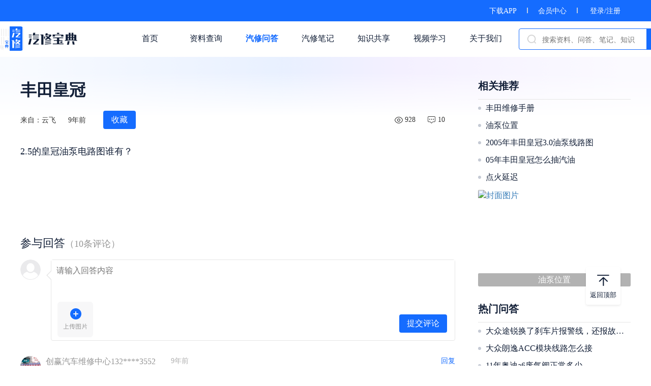

--- FILE ---
content_type: text/html; charset=utf-8
request_url: https://www.goviewtech.com/forum/ef10d56d80c5f3b2fbe63dde8e0eb4d6.html
body_size: 42242
content:
<!DOCTYPE html>
<html lang="zh">

<head>
    <meta charset="utf-8">
    <meta name="renderer" content="webkit" />
    <meta http-equiv="X-UA-Compatible" content="IE=edge,chrome=1">
    <title>
丰田皇冠 - 汽修宝典</title>
    <meta name="applicable-device" content="pc">
    <meta name="viewport" content="width=device-width, initial-scale=1.0" />
    <meta name="keywords" content="
丰田,皇冠,油泵,汽修宝典,观微科技,汽修问答">
    <meta name="description" content="百万汽修资料库各种品牌,各种车型资料任你找">
    <!-- css -->
    <link rel="stylesheet" href="/static/css/style.css">
    <link rel="stylesheet" href="/static/css/style-2.2.13.min.css">
    <link rel="stylesheet" href="/static/css/lightSlider.css">
    <link rel="stylesheet" href="/static/css/laypage.css">
    <script src="/static/webjs/jquery.js"></script>
    <script src="/static/js/vue-2.5.16.min.js"></script>
    <script src="/static/js/index-2.2.13.js"></script>
    <script src="/static/webjs/laypage.js"></script>
    <script src="/static/layer/layer.js"></script>
    <script src="/static/webjs/web_common.js"></script>
    <script src="/static/webjs/custom.js"></script>
    <script src="/static/webjs/bootstrap.min.js"></script>
    <script src="/static/My97DatePicker/WdatePicker.js"></script>
</head>

<body>
    <div class="boxed_wrapper">
        <header class="top-fix" id="search" v-cloak>
            <div class="top-bar">
                <div class="container">
                    <div class="clear_fix">
                        <div class="top-bar-text float_right">
                                                    <a href='/index/download.html'>下载APP</a><span class="line-break"></span><a href='/user/vip.html'>会员中心</a><span class="line-break"></span>                             <a href="javascript:;" @click="dologin()">登录/注册</a>                        </div>
                    </div>
                </div>
            </div>

            <div class="header-upper navbar-default">
                <div class="header-container">
                    <a href="/index.html" class="navbar-header logo-outer float_left">
                        <div class="logo-box">
                            <img src="/static/images/new/logo.png" style="height:48px;width: 152px;" alt="logo">
                        </div>
                    </a>
                                        <div class="nav navbar-nav float_right">
                        <div class="upper-column info-box">
                            <ul>
                                <a href="/index.html">
                                    <li >首页</li>
                                </a>
                            </ul>
                        </div>
                        <div class="upper-column info-box">
                            <ul>
                                <a href="/book/handbook.html">
                                    <li >资料查询</li>
                                </a>
                            </ul>
                            <div class="navbar-list">
                                <ul>
                                    <a href="/book/handbook.html">
                                        <li>维修手册</li>
                                    </a>
                                    <a href="/book/cir.html">
                                        <li>电路图</li>
                                    </a>
                                    <a href="/book/electric.html">
                                        <li>常用资料</li>
                                    </a>
                                    <a href="/book/index.html">
                                        <li>最近更新</li>
                                    </a>
                                </ul>
                            </div>
                        </div>
                        <div class="upper-column info-box">
                            <ul>
                                <a href="/forum/index.html">
                                    <li class="active" >汽修问答</li>
                                </a>
                            </ul>
                            <div class="navbar-list">
                                <ul>
                                    <a href="/forum/index.html">
                                        <li>全部问答</li>
                                    </a>
                                    <a href="/forum/hot.html">
                                        <li>热门问答</li>
                                    </a>
                                </ul>
                            </div>
                        </div>
                        <div class="upper-column info-box">
                            <ul>
                                <a href="/note/index.html">
                                    <li >汽修笔记</li>
                                </a>
                            </ul>
                            <div class="navbar-list">
                                <ul>
                                    <a href="/note/index.html">
                                        <li>全部笔记</li>
                                    </a>
                                    <a href="/note/hot.html">
                                        <li>热门笔记</li>
                                    </a>
                                    <a href="/note/jinghua.html">
                                        <li>精华笔记</li>
                                    </a>
                                </ul>
                            </div>
                        </div>
                        <div class="upper-column info-box">
                            <ul>
                                <a href="/share/index.html">
                                    <li >知识共享</li>
                                </a>
                            </ul>
                        </div>
                        <div class="upper-column info-box">
                            <ul>
                                <a href="/course/index.html">
                                    <li >视频学习</li>
                                </a>
                            </ul>
                            <div class="navbar-list">
                                <ul>
                                    <a href="/course/index.html">
                                        <li>课程分类</li>
                                    </a>
                                    <a href="/course/new.html">
                                        <li>最新课程</li>
                                    </a>
                                    <a href="/course/living.html">
                                        <li>课程直播</li>
                                    </a>
                                </ul>
                            </div>
                        </div>
                        <div class="upper-column info-box">
                            <ul>
                                <a href="/aboutus.html">
                                    <li >关于我们</li>
                                </a>
                            </ul>
                        </div>
                        <div class="navbar-search float_left">
                            <img src="/static/images/new/search.png" class="svg-icon-search" />
                            <div class="search-input">
                                <input type="text" placeholder="搜索资料、问答、笔记、知识" class="ivu-input" v-model="keywords" maxlength="80" @keyup.enter="go()">
                            </div>
                            <div class="search-btn" @click="go()">搜索</div>
                        </div>
                    </div>
                                    </div>
            </div>

        </header>
        <div class="heaer-warp"></div>

        <div class="top-pg-loading"></div>

        <script>
            var search = new Vue({
                el: '#search',
                data: {
                    keywords: '',
                },
                methods: {
                    go: function() {
                        if (this.keywords) {
                            location.href = '/index/search.html?keywords=' + this.keywords;
                        }
                    },
                    dologin: function() {
                        var el = document.createElement("script");
                        el.src = "https://res.wx.qq.com/connect/zh_CN/htmledition/js/wxLogin.js";
                        var s = document.getElementsByTagName("script")[0];
                        s.parentNode.insertBefore(el, s);

                        var a = '<div class="model-login"><div class="mint-popup"><div class="login-warp"><img class="model-close-img" onclick="$(\'.model-login\').hide().remove()" alt="关闭" src="/static/images/new/close.png"/><img src="/static/images/new/dl_logo.png" class="login-img" alt="logo"/><div id="login_container"></div><div class="login-regist">没有账号？ 请用微信扫描二维码注册</div><div class="login-policy">登录即代表同意<a href="/index/protocol.html" target="_blank">《用户协议与隐私条款》</a></div></div></div><div class="v-modal"></div></div>';
                        $(a).appendTo($("body"));

                        setTimeout(function() {
                            var obj = new WxLogin({
                                self_redirect: false,
                                id: "login_container",
                                appid: "wxe5324b06e8fa0e19",
                                scope: "snsapi_login",
                                redirect_uri: encodeURIComponent("http://www.goviewtech.com/login/index"),
                                state: encodeURIComponent(window.location.href),
                                style: "black",
                                href: "https://www.goviewtech.com/static/css/wechat_login.css"
                            });
                            $('.model-login').show();
                        }, 500)
                    }
                },
            });
        </script>


<!--.detail-warp-->
<section class="detail-warp" id="app" v-cloak>
    <div class="container">

        <div class="new-type-detail">
            <h1 class="course-video-title">丰田皇冠</h1>
            <div class="course-video-detail">
                <div class="course-video-detail-txt">来自：云飞</div>
                <div class="course-video-detail-txt">9年前</div>
                <div class="course-video-collect already" v-if="is_collect" @click="collect()">已收藏</div>
                <div class="course-video-collect" v-else @click="collect()">收藏</div>

                <div class="detail-right-data float_right">
                    <img src="/static/images/new/xq_chakan.png" alt="阅读数">
                    <div class="course-video-detail-txt">928</div>
                    <img src="/static/images/new/xq_pinglun.png" alt="回复数">
                    <div class="course-video-detail-txt">10</div>
                </div>
            </div>

            <div class="content">
                <p>2.5的皇冠油泵电路图谁有？</p>
                            </div>


            <div class="reply">
                <div class="reply-title">参与回答<span>（10条评论）</span></div>
                <div class="user-reply-warp">
                    <img src="/static/images/new/mr_tx.png" alt="用户头像" class="user-reply-img" />                    <div class="user-reply-content">
                        <textarea maxlength="200" placeholder="请输入回答内容" v-model="content" @focus="check_login()" ref="ipt"></textarea>
                        <div class="user-replylist-img">
                            <div id="fileList">
                                <div id="filePicker" class="user-upload-warp">
                                    <img class="user-upload-img" src="/static/images/new/upload.png" alt="上传" />
                                </div>
                            </div>
                        </div>
                        <button @click="submit()">提交评论</button>
                    </div>
                </div>

                <div v-for="(item,key) in list" class="user-reply-list" v-if="key<3||!is_hidden">
                    <img class="reply-item-img float_left" :src="item.headimgurl" alt="用户头像" />
                    <div class="float_left reply-item-content">
                        <div class="reply-item-top">
                            <span class="reply-item-nickname float_left">{{item.nickname}}</span><span class="reply-item-pubtime float_left">{{item.pubtime}}</span><span class="reply-item-reply float_right" @click="reply(item,key)">回复</span>
                        </div>
                        <div class="reply-item-txt" v-html="item.content"></div>
                        <div v-if="item.preview_files.length" class="reply-item-list-img">
                            <div class="reply-img-warp" v-for="v in item.preview_files">
                                <a class="example-image-link" :href="v.big_img" :data-lightbox="item.id"><img :src="v.img" alt="回复图片" /></a>
                            </div>
                        </div>

                        <div class="user-reply-warp" v-if="item.is_reply==1&&replyid==item.id">
                            <img src="/static/images/new/mr_tx.png" alt="用户头像" class="user-reply-img" />                            <div class="user-reply-content">
                                <textarea maxlength="200" autofocus placeholder="请输入回答内容" v-model="reply_content"></textarea>
                                <div class="user-replylist-img">
                                    <div id="fileList1">
                                        <div id="filePicker1" class="user-upload-warp">
                                            <img class="user-upload-img" src="/static/images/new/upload.png" alt="上传" />
                                        </div>
                                    </div>
                                </div>
                                <button @click="reply_submit()">提交评论</button>
                            </div>
                        </div>

                        <div class="reply-item-list" v-if="item.replylist.length">
                            <div class="reply-list-item-warp">
                                <div class="reply-list-item" v-for="(item1,key1) in item.replylist" v-if="key1<3||item.is_show==1">
                                    <img class="reply-list-item-img float_left" :src="item1.headimgurl" alt="用户头像" />

                                    <div class="float_left reply-item-content">
                                        <div class="reply-item-top">
                                            <span class="reply-item-nickname float_left">{{item1.nickname}}</span><span v-if="item1.othername" class="reply-item-othername float_left">回复
                                                <span class="reply-item-nickname">{{item1.othername}}</span></span>
                                            <span class="reply-item-pubtime float_left">{{item1.pubtime}}</span>
                                            <span class="reply-item-reply float_right" @click="sonreply(item1,key,key1)">回复</span>
                                        </div>
                                        <div class="reply-item-txt" v-html="item1.content"></div>
                                        <div v-if="item1.preview_files.length" class="reply-item-list-img">
                                            <div class="reply-img-warp" v-for="v in item1.preview_files">
                                                <a class="example-image-link" :href="v.big_img" :data-lightbox="item1.id"><img :src="v.img" alt="回复图片" /></a>
                                            </div>
                                        </div>
                                        <div class="user-reply-warp" v-if="item1.is_reply==1&&replyid==item1.id">
                                            <img src="/static/images/new/mr_tx.png" alt="用户头像" class="user-reply-img" />                                            <div class="user-reply-content">
                                                <textarea autofocus maxlength="200" placeholder="请输入回答内容" v-model="reply_content"></textarea>
                                                <div class="user-replylist-img">
                                                    <div id="fileList1">
                                                        <div id="filePicker1" class="user-upload-warp">
                                                            <img class="user-upload-img" src="/static/images/new/upload.png" alt="上传" />
                                                        </div>
                                                    </div>
                                                </div>
                                                <button @click="reply_submit()">提交评论</button>
                                            </div>
                                        </div>
                                    </div>
                                </div>
                            </div>
                            <div class="reply-list-all" @click="getreply(item,key)" v-if="item.replylist_count>3&&item.is_show!=1">查看全部回复{{item.replylist_count}}条
                                <img src="/static/images/new/xq_zhankai.png" alt="查看全部" />
                            </div>
                            <div class="reply-list-all" @click="getreply(item,key)" v-if="item.replylist_count>3&&item.is_show==1">收起回复
                                <img src="/static/images/new/xq_shouqi.png" alt="收起全部" />
                            </div>
                        </div>

                    </div>
                </div>

                <div class="see-more" @click="see_more()">{{isLoadList==1?'加载中...':(isLoadList==2&&(list.length
                    <=3||(list.length>3&&!is_hidden))?'没有更多内容了':'查看更多回答')}}</div>

            </div>

            <div class="detail-rank">
                                <div class="detail-rank-hot">
                    <div class="forum-rank-title">相关推荐</div>
                    <div class="forum-rank-list">
                                                <div class="forum-rank-item">
                            <span class="item-pot"></span>                             <a href="/book/list/113.html" target="_blank">
                        丰田维修手册
                    </a> 
                        </div>
                                                <div class="forum-rank-item">
                            <span class="item-pot"></span>                             <a href="/forum/cb61507b2438301b5a682b9181d693c6.html" target="_blank">
                        油泵位置                    </a> 
                        </div>
                                                <div class="forum-rank-item">
                            <span class="item-pot"></span>                             <a href="/forum/d68c9014aeb645dea56f28ab2c8b3a05.html" target="_blank">
                        2005年丰田皇冠3.0油泵线路图                    </a> 
                        </div>
                                                <div class="forum-rank-item">
                            <span class="item-pot"></span>                             <a href="/forum/69e2ee4b5d8eb5bb30e7b7214eda0b2e.html" target="_blank">
                        05年丰田皇冠怎么抽汽油                    </a> 
                        </div>
                                                <div class="forum-rank-item">
                            <span class="item-pot"></span>                             <a href="/forum/0cde40f9b50f5d9a11a503e25283a35c.html" target="_blank">
                        点火延迟                    </a> 
                        </div>
                                            </div>
                    <div class="forum-rank-list">
                                                 <a class="forum-rank-img" href="/forum/cb61507b2438301b5a682b9181d693c6.html" target="_blank">
                            <img src="https://img.haohaoxiuche.com/datas/image/qxbd/forum/thumbnail/d6857c95ef4a7c94b110a0683efb8bed_s" alt="封面图片" />
                            <p>油泵位置</p>
                        </a>
                                                </div>
                </div>
                                <div class="forum-rank-title">热门问答</div>
                <div class="forum-rank-list">
                                        <div class="forum-rank-item">
                        <span class="item-pot"></span>
                        <a href="/forum/f5f3f4e535eba7ee4adc7839617764ef.html" target="_blank">
                            大众途锐换了刹车片报警线，还报故障嘛                        </a>
                    </div>
                                        <div class="forum-rank-item">
                        <span class="item-pot"></span>
                        <a href="/forum/47480d5e86fb5fe22ad3fddc8b71d086.html" target="_blank">
                            大众朗逸ACC模块线路怎么接                        </a>
                    </div>
                                        <div class="forum-rank-item">
                        <span class="item-pot"></span>
                        <a href="/forum/3ec74bd94af91e693e4c42431e5578a8.html" target="_blank">
                            11年奥迪a6废气阀正常多少                        </a>
                    </div>
                                        <div class="forum-rank-item">
                        <span class="item-pot"></span>
                        <a href="/forum/4896d9f166a442581d18417718c2fff7.html" target="_blank">
                            一年半的思域车，按手刹开关卡达卡达响，但不影响使用                        </a>
                    </div>
                                        <div class="forum-rank-item">
                        <span class="item-pot"></span>
                        <a href="/forum/d8877d279a8558bf677f63a7604ff695.html" target="_blank">
                            东风菱智m5轻加油门50以上嗡嗡响                        </a>
                    </div>
                                    </div>
            </div>

        </div>

    </div>
</section>


<section class="scroll-top back-fixed">
    <img src="/static/images/new/fhdb.png" alt="返回顶部" />
    <p>返回顶部</p>
</section>


<!--footer-->
<footer class="footer">
    <div class="footer-content">
        <a href="/aboutus.html#contact">联系方式</a><a href="/aboutus.html">关于我们</a>
        <a>联系客服
            <div class="foot-busniss-wechat">
                <img src="/static/images/new/kefu.jpg" alt="企业微信" />
            </div>
        </a>
    </div>
    <div class="footer-copyright"><a href="https://beian.miit.gov.cn" rel="nofollow">Copyright 2014-2022 深圳市观微科技有限公司版权所有 粤ICP备15037541号</a>
        <script type="text/javascript">
            document.write(unescape("%3Cspan id='cnzz_stat_icon_1279405828'%3E%3C/span%3E%3Cscript src='https://s4.cnzz.com/z_stat.php%3Fid%3D1279405828%26show%3Dpic' type='text/javascript'%3E%3C/script%3E"));
        </script>
    </div>
</footer>
</div>
<script type="text/javascript" src="/static/webjs/lightbox.js"></script>
<script type="text/javascript" src="/static/webjs/jquery.lazyload.js"></script>
<link rel="stylesheet" href="/static/css/lightbox.min.css">
<script type="text/javascript" src="/static/webjs/viewer.js"></script>
<link rel="stylesheet" href="/static/css/viewer.css">
<script type="text/javascript" src="/static/webjs/webuploader.min.js"></script>
<link rel="stylesheet" href="/static/css/webuploader.css">
<script>
    var app = new Vue({
        el: '#app',
        data: {
            is_collect: parseInt('0'),
            idflag: 'ef10d56d80c5f3b2fbe63dde8e0eb4d6',
            uid: "",
            list: [],
            page: 1,
            content: null,
            reply_content: null,
            replyid: null,
            isLoadList: 0,
            is_hidden: true,
            img_list: [],
            son_img_list: [],
        },
        beforeCreate: function() {},
        created: function() {
            this.getlist();
        },
        mounted: function() {
            init_img();
        },
        methods: {
            collect: function() { //收藏
                var that = this;
                var status = ((this.is_collect) ? 0 : 1);
                var parm = {
                    "idflag": this.idflag,
                    "status": status
                };
                that.$indicator.open();
                AC.doAjax(parm, '/forum/collect', function(res) {
                    var info = ((status) ? '收藏成功' : '取消收藏成功');
                    that.$toast(info);
                    that.$indicator.close();
                    that.is_collect = status;
                }, function(e) {
                    that.$indicator.close();
                });
            },
            see_more: function() {
                if (this.is_hidden) {
                    this.is_hidden = false;
                } else {
                    if (this.isLoadList) return;
                    this.isLoadList = 1;
                    this.getlist();
                }
            },
            submit: function() {
                var that = this;
                var content = this.content;
                if (!content) {
                    that.$toast('输入内容不能为空');
                    return;
                }
                Isupload = false;
                $("#fileList").find(".file-item").each(function() {
                    if ($(this).find(".img-progress span").length > 0) {
                        that.$toast('图片正在上传，请稍后提交');
                        Isupload = true;
                        return false;
                    }
                });
                var parm = {
                    "idflag": this.idflag,
                    "img_list": this.img_list,
                    "content": content
                };
                if (Isupload) return; //用于判断图片
                that.$indicator.open();
                AC.doAjax(parm, '/forum/reply', function(res) {
                    that.$toast('回复成功');
                    that.$indicator.close();
                    that.page = 1;
                    that.isLoadList = 0;

                    that.content = null;
                    that.img_list = [];
                    $("#fileList").find(".file-item").remove();
                    that.getlist();
                }, function(e) {
                    that.$indicator.close();
                });
            },
            reply_submit: function() {
                var that = this;
                var content = this.reply_content;
                var reply_id = this.replyid;
                if (!content) {
                    that.$toast('输入内容不能为空');
                    return;
                }
                if (!reply_id) {
                    that.$toast('请选择回复内容');
                    return;
                }
                Isupload = false;
                $("#fileList1").find(".file-item").each(function() {
                    if ($(this).find(".img-progress span").length > 0) {
                        that.$toast('图片正在上传，请稍后提交');
                        Isupload = true;
                        return false;
                    }
                });
                if (Isupload) return; //用于判断图片
                var parm = {
                    "idflag": this.idflag,
                    "content": content,
                    "img_list": this.son_img_list,
                    "reply_id": reply_id
                };
                that.$indicator.open();
                AC.doAjax(parm, '/forum/sonreply', function(res) {
                    that.$toast('回复成功');
                    that.$indicator.close();
                    that.page = 1;
                    that.isLoadList = 0;

                    that.reply_content = null;
                    that.replyid = null;
                    that.son_img_list = [];
                    $("#fileList1").find(".file-item").remove();
                    that.getlist();
                }, function(e) {
                    that.$indicator.close();
                });
            },
            getreply: function(item, key) {
                var that = this;
                if (that.list[key].is_show == null) {
                    var parm = {
                        "tid": item.tid,
                        "no": item.no,
                        "pid": item.pid,
                    };
                    AC.doAjax(parm, '/forum/replysonlist', function(res) {
                        if (res.data) {
                            that.list[key].replylist = res.data;
                            that.list[key].is_show = 1;
                        }
                    });
                } else {
                    that.list[key].is_show = (that.list[key].is_show == 1 ? 0 : 1);
                    that.$forceUpdate();
                }
            },
            reply: function(item, key) {
                if (!this.uid) {
                    search.dologin();
                    return;
                }
                this.list[key].is_reply = (this.list[key].is_reply == 1 && this.replyid == item.id) ? 0 : 1;
                this.replyid = item.id;
                this.$forceUpdate();
                this.reply_content = null;
                setTimeout(function() {
                    init_son_img();
                }, 200)
            },
            sonreply: function(item, key, key1) {
                if (!this.uid) {
                    search.dologin();
                    return;
                }
                this.list[key].replylist[key1].is_reply = (this.list[key].replylist[key1].is_reply == 1 && this.replyid == item.id) ? 0 : 1;
                this.replyid = item.id;
                this.$forceUpdate();
                this.reply_content = null;
                setTimeout(function() {
                    init_son_img();
                }, 200)
            },
            check_login: function() {
                if (!this.uid) {
                    search.dologin();
                    this.$refs.ipt.blur();
                }
            },
            getlist: function() {
                var param = {
                    'page': parseInt(this.page),
                    idflag: this.idflag,
                }
                var url = "/forum/replylist";

                var that = this;
                console.log(param);
                AC.doAjax(param, url, function(res) {
                    var total_page = res.data.last_page;
                    var data = res.data.data;
                    if (data) {
                        if (that.page == 1) {
                            that.list = data;
                        } else {
                            //插入数据
                            for (i in data) {
                                if (data[i]) {
                                    that.list.push(data[i]);
                                }
                            }
                        }
                    }

                    if (that.page >= total_page) {
                        // 没有数据
                        that.isLoadList = 2;

                        return false;
                    }
                    that.page += 1;
                    that.isLoadList = 0;

                }, function(e) {
                    that.isLoadList = 0;

                });
            },
        },
    });
    $(function() {
        $("img.lazyload").lazyload({
            effect: "fadeIn"
        });
        var $image = $('#image');
        $image.viewer({
            inline: true,
            viewed: function() {
                $image.viewer('zoomTo', 1);
            }
        });
        var viewer = $image.data('viewer');
        $('.content').viewer();
    })

    function init_img() {
        var $list = $('#fileList');
        var uploader = WebUploader.create({
            // 选完文件后，是否自动上传。
            auto: true,
            duplicate: true,
            // 文件接收服务端。//
            server: '/upload/forumlistimg',
            pick: '#filePicker',
            compress: false,
            resize: false,
            fileSingleSizeLimit: 10 * 1024 * 1024,
            // 只允许选择图片文件。
            fileNumLimit: 6,
            threads: 6,
            accept: {
                title: 'Images',
                extensions: 'gif,jpg,png,jpeg',
                mimeTypes: 'image/*'
            }
        });
        // 当有文件添加进来的时候
        uploader.on('fileQueued', function(file) {
            var id = "${file.id}";
            var $li = $(
                    '<div id="' + file.id + '"  class="file-item">' +
                    '<p class="img-progress"><span></span></p>' +
                    '<div class="del" onclick=\"del_img(\'' + file.id + '\')\"></div>' +
                    '<img style="height:70px;width:70px">' +
                    '<div class="info">' + file.name + '</div>' +
                    '</div>'
                ),
                $img = $li.find('img');
            // $list为容器jQuery实例
            $list.append($li);

            // 创建缩略图
            uploader.makeThumb(file, function(error, src) {
                if (error) {
                    // $img.replaceWith('<span>不能预览</span>');
                    // return;
                    app.$toast("上传失败 ");
                    $('#' + file.id).remove();
                    return;
                }
                $img.attr('src', src);
            }, 300, 300);
        });
        // 文件上传过程中创建进度条实时显示。
        uploader.on('uploadProgress', function(file, percentage) {
            var $li = $('#' + file.id);
            $percent = $li.find('.img-progress span');
            $percent.css('width', percentage * 100 + '%');
        });

        // uploader.on("beforeFileQueued", function(file) { //文件被加入队列之前触发
        //     $("#filePicker").hide();
        // });

        // 文件上传成功，给item添加成功class, 用样式标记上传成功。
        uploader.on('uploadSuccess', function(file, res) {
            //console.log(res);
            $('#' + file.id).addClass('upload-state-done');
            if (res.status == "ok") {
                app.img_list.push({
                    "file_id": res.data
                });
                $('#' + file.id).attr("data-file", res.data);
            } else {
                app.$toast('上传失败');
                $('#' + file.id).remove();
            }
        });

        // 文件上传失败，显示上传出错。
        uploader.on('uploadError', function(file) {
            app.$toast("上传失败");
            $('#' + file.id).remove();
        });

        uploader.on('error', function(file, res) {
            console.log(file);
            if (file == "Q_TYPE_DENIED") {
                app.$toast('上传图片类型必须为gif,jpg,png,jpeg');
            } else if (file == "F_EXCEED_SIZE") {
                app.$toast('上传图片大小不能超过10M');
            } else if (file == "Q_EXCEED_NUM_LIMIT") {
                app.$toast('最多上传6张图片');
            }
            return;

        });
        // 完成上传完了，成功或者失败，先删除进度条。
        uploader.on('uploadComplete', function(file) {
            $('#' + file.id).find(".del").show().siblings('.img-progress').remove();
        });
    }


    function init_son_img() {
        var $list1 = $('#fileList1');
        $list1.find(".file-item").remove();
        var uploader1 = WebUploader.create({
            // 选完文件后，是否自动上传。
            auto: true,
            duplicate: true,
            // 文件接收服务端。//
            server: '/upload/forumlistimg',
            pick: '#filePicker1',
            compress: false,
            resize: false,
            fileSingleSizeLimit: 10 * 1024 * 1024,
            // 只允许选择图片文件。
            fileNumLimit: 6,
            threads: 6,
            accept: {
                title: 'Images',
                extensions: 'gif,jpg,png,jpeg',
                mimeTypes: 'image/*'
            }
        });
        // 当有文件添加进来的时候
        uploader1.on('fileQueued', function(file) {
            var id = "${file.id}";
            var $li = $(
                    '<div id="' + file.id + '"  class="file-item">' +
                    '<p class="img-progress"><span></span></p>' +
                    '<div class="del" onclick=\"del_img1(\'' + file.id + '\')\"></div>' +
                    '<img style="height:70px;width:70px">' +
                    '<div class="info">' + file.name + '</div>' +
                    '</div>'
                ),
                $img = $li.find('img');
            // $list为容器jQuery实例
            $list1.append($li);

            // 创建缩略图
            uploader1.makeThumb(file, function(error, src) {
                if (error) {
                    // $img.replaceWith('<span>不能预览</span>');
                    // return;
                    app.$toast("上传失败 ");
                    $('#' + file.id).remove();
                    return;
                }
                $img.attr('src', src);
            }, 300, 300);
        });
        // 文件上传过程中创建进度条实时显示。
        uploader1.on('uploadProgress', function(file, percentage) {
            var $li = $('#' + file.id);
            $percent = $li.find('.img-progress span');
            $percent.css('width', percentage * 100 + '%');
        });

        // uploader.on("beforeFileQueued", function(file) { //文件被加入队列之前触发
        //     $("#filePicker").hide();
        // });

        // 文件上传成功，给item添加成功class, 用样式标记上传成功。
        uploader1.on('uploadSuccess', function(file, res) {
            //console.log(res);
            $('#' + file.id).addClass('upload-state-done');
            if (res.status == "ok") {
                app.son_img_list.push({
                    "file_id": res.data
                });
                $('#' + file.id).attr("data-file", res.data);
            } else {
                app.$toast('上传失败');
                $('#' + file.id).remove();
            }
        });

        // 文件上传失败，显示上传出错。
        uploader1.on('uploadError', function(file) {
            app.$toast("上传失败");
            $('#' + file.id).remove();
        });

        uploader1.on('error', function(file, res) {
            console.log(file);
            if (file == "Q_TYPE_DENIED") {
                app.$toast('上传图片类型必须为gif,jpg,png,jpeg');
            } else if (file == "F_EXCEED_SIZE") {
                app.$toast('上传图片大小不能超过10M');
            } else if (file == "Q_EXCEED_NUM_LIMIT") {
                app.$toast('最多上传6张图片');
            }
            return;

        });
        // 完成上传完了，成功或者失败，先删除进度条。
        uploader1.on('uploadComplete', function(file) {
            $('#' + file.id).find(".del").show().siblings('.img-progress').remove();
        });
    }


    function del_img(id) {
        if (-1 >= id.indexOf('WU_FILE_')) {
            id = "WU_FILE_" + id;
        }
        var img = $("#" + id).attr('data-file');
        $("#" + id).remove();
        var img_list = app.img_list;
        for (i in img_list) {
            if (img_list[i].file_id == img) {
                img_list.splice(i, 1);
            }
        }
        app.img_list = img_list;
    }

    function del_img1(id) {
        if (-1 >= id.indexOf('WU_FILE_')) {
            id = "WU_FILE_" + id;
        }
        var img = $("#" + id).attr('data-file');
        $("#" + id).remove();
        var img_list = app.son_img_list;
        for (i in img_list) {
            if (img_list[i].file_id == img) {
                img_list.splice(i, 1);
            }
        }
        app.son_img_list = img_list;
    }
</script>
</body>

</html>